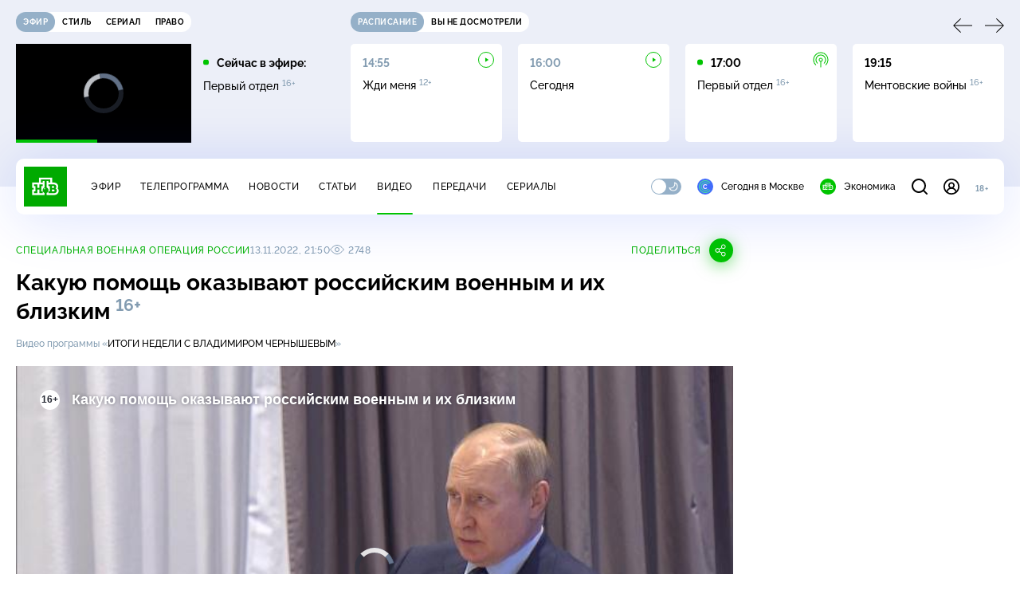

--- FILE ---
content_type: text/html; charset=UTF-8
request_url: https://www.ntv.ru/stories/new-amp/index.jsp
body_size: 2076
content:



<style>
html, body, .stories, .stories__content, amp-story-player  {
  width: 100%;
  height: 100%;
}
</style>
<html lang="en">
  <head>
    <meta charset="utf-8">
    <title>В&nbsp;Абу-Даби начались трёхсторонние переговоры России, США и&nbsp;Украины. Сюжеты // НТВ.Ru</title>
    <meta name="deccription" content="В&nbsp;Абу-Даби начались трёхсторонние переговоры России, США и&nbsp;Украины. Короткие сюжеты НТВ" />
    <link rel="canonical" href="/stories/new-amp">
    <meta name="viewport" content="width=device-width,minimum-scale=1,initial-scale=1">
    
      <meta property="og:image" content="https://cdn2-static.ntv.ru/home/news/2026/20260123/talk_kvadrat96.jpg"/>
      <meta property="og:image:width" content="640" />
      <meta property="og:image:height" content="640" />
    

    <script async src="https://cdn.ampproject.org/amp-story-player-v0.js"></script>
    <link href="https://cdn.ampproject.org/amp-story-player-v0.css" rel="stylesheet" type="text/css" />

    <style page>
      @-webkit-keyframes loading {to {-webkit-transform: rotate(360deg);} }
      @-moz-keyframes loading { to { -moz-transform: rotate(360deg); } }
      @-ms-keyframes loading {to {-ms-transform: rotate(360deg);} }
      @keyframes loading { to { transform: rotate(360deg); }}

      .loader__icon {
        width: 40px;
        height: 40px;
        border-radius: 50%;
        background: transparent;
        position: absolute;
        top: calc(50% - 20px);
        left: calc(50% - 20px);

        border-top: 4px solid #00c400;
        border-right: 4px solid #00c400;
        border-bottom: 4px solid #eceff8;
        border-left: 4px solid #eceff8;

        -webkit-animation: loading 1.2s infinite linear;
        -moz-animation: loading 1.2s infinite linear;
        -ms-animation: loading 1.2s infinite linear;
        animation: loading 1.2s infinite linear;
      }

      html, body, amp-story-player {
        font-family: sans-serif;
        padding: 0;
        margin: 0;
        overflow: hidden;
      }

      .stories__content {
       width: 100%;
       height: 100%;
       position: relative;
       overflow: hidden;
      }
    </style>

    <script>
      const arr = [];
      let i = 0;
      
        arr.push({id: "66666", img: "/home/news/2026/20260123/talk_pre68.jpg", order: i, stat: "key=KEKHJBKFKNKKJHKKKJKK-2E55949539672733DEB6039479445BDE89418732"});
        i++;
      
        arr.push({id: "66669", img: "/home/news/2026/20260123/Bogomolov_pre.jpg", order: i, stat: "key=KEKHJBKFKNKKJHKKKJKN-3457D7D2BAF2869C105EF8C863EFCF8B3F6954CE"});
        i++;
      
        arr.push({id: "66670", img: "/home/news/2026/20260123/sport_pre.jpg", order: i, stat: "key=KEKHJBKFKNKKJHKKKKKE-502FF7A573FCEE4C8DC6B29CA153231AC7E4DA87"});
        i++;
      
        arr.push({id: "66668", img: "/home/news/2026/20260123/money_pre.jpg", order: i, stat: "key=KEKHJBKFKNKKJHKKKJKM-F7689E4DF38F005A4D6E5BB3A822BE5089188B87"});
        i++;
      
        arr.push({id: "66667", img: "/home/news/2026/20260123/ChP_pre43.jpg", order: i, stat: "key=KEKHJBKFKNKKJHKKKJKL-9BF604BD1543F02415AF324F64B43E98192058C5"});
        i++;
      
        arr.push({id: "66649", img: "/home/news/2026/20260123/EC_pre.jpg", order: i, stat: "key=KEKHJBKFKNKKJHKKKHKN-C15A954B13A9415152F01A4E334F43F751D96EAB"});
        i++;
      
        arr.push({id: "66651", img: "/home/news/2026/20260123/markirovka_pre.jpg", order: i, stat: "key=KEKHJBKFKNKKJHKKKIKF-03F8C4B1F159DE43BE334F4EB35E52A65533F81D"});
        i++;
      
        arr.push({id: "66650", img: "/home/news/2026/20260123/Trump_pre3.jpg", order: i, stat: "key=KEKHJBKFKNKKJHKKKIKE-E373904EF278C0849CA76731F94ED1C360D0CBCA"});
        i++;
      
      let player = null;
      let prog = 0;
      let eventFromParent = false;
     
      window.addEventListener("load", ()=> {
        player = document.querySelector('amp-story-player');
        
        if (player.isReady) {
          window.parent.postMessage({ action: 'set_items', items: arr } , "*");
        } else {
          player.addEventListener('ready', () => {
            window.parent.postMessage({ action: 'set_items', items: arr } , "*");
          });
        }
      });
      window.addEventListener("message", async (e)=> {
        const ntv = /\/\/[a-z0-9-_]+\.ntv\.ru/;
        const ntv_channel = /\/\/[a-z0-9-_]+\.ntv-channel\.com/;
        const { origin, data } = e;
      
        if (!(origin.match(ntv) ||  origin.match(ntv_channel))) return;
        if (data.action === 'firstPlay') {
          player.play();
          const id = data.id;
          const current = arr.find((item, i) => item.id=== id);
          if (!current) return;
          if (arr[0].id === current.id) {
            player.rewind(null);  
          } else {
            player.show(null, "storis" + id);  
          }
           
          eventFromParent = true;
          player.addEventListener('storyNavigation', (event) => {
            if (!eventFromParent) {
              const dir = prog < event.detail.progress ? 'forward' : 'back';
              prog = event.detail.progress;
              window.parent.postMessage({ action: 'change_active', active: event.detail.pageId.replace('storis', ''), dir: dir } , "*");
            }
             eventFromParent = false;
          })
        }
       
        if (data.action === 'go') {
          eventFromParent = data.isChange;
          const id = data.id;
          const current = arr.find((item, i) => item.id=== id);
          if (!current) return;
          player.show(null, "storis" + id);
          player.play();
        }
        if (data.action === 'pause') {
          player.pause();
        }
      })
    </script>
  </head>
  <body>
    <link rel="preload" href="https://cdn2-static.ntv.ru/home/news/2026/20260123/talk_pre68.jpg" as="image">
    <div class="stories">
      <div class="stories__content">
      <div class="loader__icon"></div>
        <amp-story-player style="width:100%;height:100%;" >
          <script type="application/json">
            { "behavior": { "autoplay": false }, "controls": [ { "name": "share","visibility": "hidden" } ] }
          </script>
          <a href="/stories/new-amp/content.jsp?id=66666_66669_66670_66668_66667_66649_66651_66650#embedMode=2" class="story">
            <img src="https://cdn2-static.ntv.ru/home/news/2026/20260123/talk_pre68.jpg"  loading="lazy" amp-story-player-poster-img>
          </a>
        </amp-story-player>
      </div>
    </div>
  </body>
</html>


   

--- FILE ---
content_type: text/html
request_url: https://tns-counter.ru/nc01a**R%3Eundefined*ntv/ru/UTF-8/tmsec=mx3_ntv/728114444***
body_size: -71
content:
02A771126973B7A4X1769191332:02A771126973B7A4X1769191332

--- FILE ---
content_type: text/html; charset=UTF-8
request_url: https://www.ntv.ru/stories/new-amp/content.jsp?id=66666_66669_66670_66668_66667_66649_66651_66650
body_size: 1589
content:


<!doctype html>
<html amp lang="ru">
  <head>
    <meta charset="utf-8">
    <title>В&nbsp;Абу-Даби начались трёхсторонние переговоры России, США и&nbsp;Украины. Сюжеты // НТВ.Ru</title>
    <meta NAME="DESCRIPTION" CONTENT="В&nbsp;Абу-Даби начались трёхсторонние переговоры России, США и&nbsp;Украины. Короткие сюжеты НТВ" />
    <link rel="canonical" href="/stories/amp/new/66666/">
    <meta name="viewport" content="width=device-width,minimum-scale=1,initial-scale=1">
    
      <meta property="og:image" content="https://cdn2-static.ntv.ru/home/news/2026/20260123/talk_kvadrat96.jpg"/>
      <meta property="og:image:width" content="640" />
      <meta property="og:image:height" content="640" />
    
    <style amp-boilerplate>body{-webkit-animation:-amp-start 8s steps(1,end) 0s 1 normal both;-moz-animation:-amp-start 8s steps(1,end) 0s 1 normal both;-ms-animation:-amp-start 8s steps(1,end) 0s 1 normal both;animation:-amp-start 8s steps(1,end) 0s 1 normal both}@-webkit-keyframes -amp-start{from{visibility:hidden}to{visibility:visible}}@-moz-keyframes -amp-start{from{visibility:hidden}to{visibility:visible}}@-ms-keyframes -amp-start{from{visibility:hidden}to{visibility:visible}}@-o-keyframes -amp-start{from{visibility:hidden}to{visibility:visible}}@keyframes -amp-start{from{visibility:hidden}to{visibility:visible}}</style><noscript><style amp-boilerplate>body{-webkit-animation:none;-moz-animation:none;-ms-animation:none;animation:none}</style></noscript>
    <script async src="https://cdn.ampproject.org/v0.js"></script>
    <script async custom-element="amp-video" src="https://cdn.ampproject.org/v0/amp-video-0.1.js"></script>
    <script async custom-element="amp-story" src="https://cdn.ampproject.org/v0/amp-story-1.0.js"></script>
    <script async custom-element="amp-analytics" src="https://cdn.ampproject.org/v0/amp-analytics-0.1.js"></script>

    <style amp-custom>
      body, html {
        overflow: hidden;
      }
      amp-story {
        color: #fff;
        overflow: hidden;
      }
      amp-story-page {
        background-color: #000;
      }
      amp-story-grid-layer.bottom {
        align-content:end;
      }
      amp-story-grid-layer.noedge {
        padding: 0px;
      }
      amp-story-grid-layer.center-text {
        align-content: center;
      }
   
    </style>
  </head>
  <body>

    <amp-story id="live-story" standalone
      title="Сюжеты НТВ" publisher="НТВ" publisher-logo-src="https://www.ntv.ru/images/ntv_logo_180.png"
      poster-portrait-src="https://cdn2-static.ntv.ru/home/news/2026/20260123/talk_pre68.jpg"
       poster-square-src="/home/news/2026/20260123/talk_kvadrat96.jpg">
      
      <amp-story-page id="storis66666" auto-advance-after="storis_video66666"  data-sort-time="1769184300">
        <amp-story-grid-layer template="fill">
          <amp-video id="storis_video66666" autoplay 
            width="720" height="1280" poster="https://cdn2-static.ntv.ru/home/news/2026/20260123/talk_pre68.jpg" layout="responsive" crossorigin="anonymous"
          >
            <source src="//cdn2-vod-mp4.ntv.ru/news/2026/20260123/23_01_talk_hqmGVtmaiGoRDiD4ku_vert.mp4" type="video/mp4">
          </amp-video>
        </amp-story-grid-layer>
      </amp-story-page>
      
      <amp-story-page id="storis66669" auto-advance-after="storis_video66669"  data-sort-time="1769185200">
        <amp-story-grid-layer template="fill">
          <amp-video id="storis_video66669" autoplay 
            width="720" height="1280" poster="https://cdn2-static.ntv.ru/home/news/2026/20260123/Bogomolov_pre.jpg" layout="responsive" crossorigin="anonymous"
          >
            <source src="//cdn2-vod-mp4.ntv.ru/news/2026/20260123/23_01_Bogomolov_hq52TzCGVguVbowDi3_vert.mp4" type="video/mp4">
          </amp-video>
        </amp-story-grid-layer>
      </amp-story-page>
      
      <amp-story-page id="storis66670" auto-advance-after="storis_video66670"  data-sort-time="1769185500">
        <amp-story-grid-layer template="fill">
          <amp-video id="storis_video66670" autoplay 
            width="720" height="1280" poster="https://cdn2-static.ntv.ru/home/news/2026/20260123/sport_pre.jpg" layout="responsive" crossorigin="anonymous"
          >
            <source src="//cdn2-vod-mp4.ntv.ru/news/2026/20260123/23_01_sport_hq9Vq0WkfaLulbtqvF_vert.mp4" type="video/mp4">
          </amp-video>
        </amp-story-grid-layer>
      </amp-story-page>
      
      <amp-story-page id="storis66668" auto-advance-after="storis_video66668"  data-sort-time="1769184900">
        <amp-story-grid-layer template="fill">
          <amp-video id="storis_video66668" autoplay 
            width="720" height="1280" poster="https://cdn2-static.ntv.ru/home/news/2026/20260123/money_pre.jpg" layout="responsive" crossorigin="anonymous"
          >
            <source src="//cdn2-vod-mp4.ntv.ru/news/2026/20260123/23_01_money_hqgsIf7gYw0523WhGu_vert.mp4" type="video/mp4">
          </amp-video>
        </amp-story-grid-layer>
      </amp-story-page>
      
      <amp-story-page id="storis66667" auto-advance-after="storis_video66667"  data-sort-time="1769184600">
        <amp-story-grid-layer template="fill">
          <amp-video id="storis_video66667" autoplay 
            width="720" height="1280" poster="https://cdn2-static.ntv.ru/home/news/2026/20260123/ChP_pre43.jpg" layout="responsive" crossorigin="anonymous"
          >
            <source src="//cdn2-vod-mp4.ntv.ru/news/2026/20260123/23_01_CHP_hqXxAu8KQK22QIqHEa_vert.mp4" type="video/mp4">
          </amp-video>
        </amp-story-grid-layer>
      </amp-story-page>
      
      <amp-story-page id="storis66649" auto-advance-after="storis_video66649"  data-sort-time="1769169000">
        <amp-story-grid-layer template="fill">
          <amp-video id="storis_video66649" autoplay 
            width="720" height="1280" poster="https://cdn2-static.ntv.ru/home/news/2026/20260123/EC_pre.jpg" layout="responsive" crossorigin="anonymous"
          >
            <source src="//cdn2-vod-mp4.ntv.ru/news/2026/20260123/23_01_EC_hqZ8s01iblIC3LcaAO_vert.mp4" type="video/mp4">
          </amp-video>
        </amp-story-grid-layer>
      </amp-story-page>
      
      <amp-story-page id="storis66651" auto-advance-after="storis_video66651"  data-sort-time="1769169600">
        <amp-story-grid-layer template="fill">
          <amp-video id="storis_video66651" autoplay 
            width="720" height="1280" poster="https://cdn2-static.ntv.ru/home/news/2026/20260123/markirovka_pre.jpg" layout="responsive" crossorigin="anonymous"
          >
            <source src="//cdn2-vod-mp4.ntv.ru/news/2026/20260123/23_01_markirovka_hqvrN3rfuDnTgHFbod_vert.mp4" type="video/mp4">
          </amp-video>
        </amp-story-grid-layer>
      </amp-story-page>
      
      <amp-story-page id="storis66650" auto-advance-after="storis_video66650"  data-sort-time="1769169300">
        <amp-story-grid-layer template="fill">
          <amp-video id="storis_video66650" autoplay 
            width="720" height="1280" poster="https://cdn2-static.ntv.ru/home/news/2026/20260123/Trump_pre3.jpg" layout="responsive" crossorigin="anonymous"
          >
            <source src="//cdn2-vod-mp4.ntv.ru/news/2026/20260123/23_01_Trump_hq2akTCuqxoMHHuDIQ_vert.mp4" type="video/mp4">
          </amp-video>
        </amp-story-grid-layer>
      </amp-story-page>
      
      <amp-analytics id="analytics_liveinternet">
        <script type="application/json">
          {
            "requests": {
            "pageview": "https://counter.yadro.ru/hit?uhttps%3A//www.ntv.ru/stories/amp/$REPLACE(${storyPageId},storis,);r${documentReferrer};s${screenWidth}*${screenHeight}*32;${random}" },
            "triggers": { "track pageview": { "on": "story-page-visible", "request": "pageview" } }
            }
        </script>
      </amp-analytics>
     
    </amp-story>
  </body>
</html>

--- FILE ---
content_type: text/javascript; charset=UTF-8
request_url: https://cdn.ampproject.org/rtv/012512221826001/v0/amp-viewer-integration-0.1.js
body_size: 10540
content:
;
(self.AMP=self.AMP||[]).push({m:0,v:"2512221826001",n:"amp-viewer-integration",ev:"0.1",l:!0,p:"high",f:function(t,n){!function(){function n(t,n){(null==n||n>t.length)&&(n=t.length);for(var i=0,r=new Array(n);i<n;i++)r[i]=t[i];return r}function i(t,i){var r="undefined"!=typeof Symbol&&t[Symbol.iterator]||t["@@iterator"];if(r)return(r=r.call(t)).next.bind(r);if(Array.isArray(t)||(r=function(t,i){if(t){if("string"==typeof t)return n(t,i);var r=Object.prototype.toString.call(t).slice(8,-1);return"Object"===r&&t.constructor&&(r=t.constructor.name),"Map"===r||"Set"===r?Array.from(t):"Arguments"===r||/^(?:Ui|I)nt(?:8|16|32)(?:Clamped)?Array$/.test(r)?n(t,i):void 0}}(t))||i&&t&&"number"==typeof t.length){r&&(t=r);var e=0;return function(){return e>=t.length?{done:!0}:{done:!1,value:t[e++]}}}throw new TypeError("Invalid attempt to iterate non-iterable instance.\nIn order to be iterable, non-array objects must have a [Symbol.iterator]() method.")}var r;function e(){return r||(r=Promise.resolve(void 0))}var s=function(){var t=this;this.promise=new Promise((function(n,i){t.resolve=n,t.reject=i}))};function o(t,n){var i=t.length-n.length;return i>=0&&t.indexOf(n,i)==i}var u=Object.prototype;function h(t){var n=Object.create(null);return t&&Object.assign(n,t),n}function a(t,n,i,r,e,s,o,u,h,a,f){return t}u.hasOwnProperty,u.toString;var f=/(?:^[#?]?|&)([^=&]+)(?:=([^&]*))?/g;function c(t){var n=arguments.length>1&&void 0!==arguments[1]?arguments[1]:"";try{return decodeURIComponent(t)}catch(t){return n}}function v(t){var n=Object.getOwnPropertyDescriptor(t,"message");if(null!=n&&n.writable)return t;var i=t.message,r=t.stack,e=new Error(i);for(var s in t)e[s]=t[s];return e.stack=r,e}function l(t){for(var n,r=null,e="",s=i(arguments,!0);!(n=s()).done;){var o=n.value;o instanceof Error&&!r?r=v(o):(e&&(e+=" "),e+=o)}return r?e&&(r.message=e+": "+r.message):r=new Error(e),r}function d(t){var n,i;null===(n=(i=self).__AMP_REPORT_ERROR)||void 0===n||n.call(i,t)}self.__AMP_LOG=self.__AMP_LOG||{user:null,dev:null,userForEmbed:null};var p=self.__AMP_LOG;function m(t,n){throw new Error("failed to call initLogConstructor")}function y(t){return p.user||(p.user=g()),function(t,n){return n&&n.ownerDocument.defaultView!=t}(p.user.win,t)?p.userForEmbed||(p.userForEmbed=g()):p.user}function g(t){return m()}function w(){return p.dev||(p.dev=m())}function b(t,n,i,r,e,s,o,u,h,a,f){return t}function x(t,n,i,r,e,s,o,u,h,a,f){return y().assert(t,n,i,r,e,s,o,u,h,a,f)}function k(t,n){return I(t=function(t){return t.__AMP_TOP||(t.__AMP_TOP=t)}(t),n)}function E(t,n){return I(A(S(t)),n)}function S(t){return t.nodeType?(i=t,n=(i.ownerDocument||i).defaultView,k(n,"ampdoc")).getAmpDoc(t):t;var n,i}function A(t){var n=S(t);return n.isSingleDoc()?n.win:n}function I(t,n){b(_(t,n));var i=function(t){var n=t.__AMP_SERVICES;return n||(n=t.__AMP_SERVICES={}),n}(t)[n];return i.obj||(b(i.ctor),b(i.context),i.obj=new i.ctor(i.context),b(i.obj),i.context=null,i.resolve&&i.resolve(i.obj)),i.obj}function _(t,n){var i=t.__AMP_SERVICES&&t.__AMP_SERVICES[n];return!(!i||!i.ctor)}var M,O=function(t){return k(t,"platform")},C=function(t){return E(t,"viewer")},P=function(t){return E(t,"viewport")},T=["Webkit","webkit","Moz","moz","ms","O","o"],N={"getPropertyPriority":function(){return""},"getPropertyValue":function(){return""}};function R(t){var n=t.replace(/[A-Z]/g,(function(t){return"-"+t.toLowerCase()}));return T.some((function(t){return n.startsWith(t+"-")}))?"-".concat(n):n}function U(t,n,i){if(X(n))return n;M||(M=h());var r=M[n];if(!r||i){if(r=n,void 0===t[n]){var e=function(t){return t.charAt(0).toUpperCase()+t.slice(1)}(n),s=function(t,n){for(var i=0;i<T.length;i++){var r=T[i]+n;if(void 0!==t[r])return r}return""}(t,e);void 0!==t[s]&&(r=s)}i||(M[n]=r)}return r}function j(t,n){var i=t.style;for(var r in n)i.setProperty(R(U(i,r)),String(n[r]),"important")}function q(t,n,i,r,e){var s=U(t.style,n,e);if(s){var o=r?i+r:i;t.style.setProperty(R(s),o)}}function z(t,n,i){var r=U(t.style,n,i);if(r)return X(r)?t.style.getPropertyValue(r):t.style[r]}function L(t,n){for(var i in n)q(t,i,n[i])}function Y(t,n){var i=t.style;a(""!==n&&"none"!==n),a(!i.display),i.display=n}function F(t,n){return t.getComputedStyle(n)||N}function K(t,n){for(var i=0;i<n.length;i++)q(t,n[i],null)}function X(t){return t.startsWith("--")}var D=function(){function t(){}return t.solveYValueFromXValue=function(n,i,r,e,s,o,u,h,a){return t.Fa(t.Ba(n,i,e,o,h),r,s,u,a)},t.Ba=function(n,i,r,e,s){var o=1e-6,u=(n-i)/(s-i);if(u<=0)return 0;if(u>=1)return 1;for(var h=0,a=1,f=0,c=0;c<8;c++){f=t.qa(u,i,r,e,s);var v=(t.qa(u+o,i,r,e,s)-f)/o;if(Math.abs(f-n)<o)return u;if(Math.abs(v)<o)break;f<n?h=u:a=u,u-=(f-n)/v}for(var l=0;Math.abs(f-n)>o&&l<8;l++)f<n?(h=u,u=(u+a)/2):(a=u,u=(u+h)/2),f=t.qa(u,i,r,e,s);return u},t.qa=function(n,i,r,e,s){if(0==n)return i;if(1==n)return s;var o=t.$a(i,r,n),u=t.$a(r,e,n),h=t.$a(e,s,n);return o=t.$a(o,u,n),u=t.$a(u,h,n),t.$a(o,u,n)},t.Fa=function(n,i,r,e,s){if(0==n)return i;if(1==n)return s;var o=t.$a(i,r,n),u=t.$a(r,e,n),h=t.$a(e,s,n);return o=t.$a(o,u,n),u=t.$a(u,h,n),t.$a(o,u,n)},t.$a=function(t,n,i){return t+i*(n-t)},t}(),V={LINEAR:function(t){return t},EASE:function(t){return D.solveYValueFromXValue(t,0,0,.25,.1,.25,1,1,1)},EASE_IN:function(t){return D.solveYValueFromXValue(t,0,0,.42,0,1,1,1,1)},EASE_OUT:function(t){return D.solveYValueFromXValue(t,0,0,0,0,.58,1,1,1)},EASE_IN_OUT:function(t){return D.solveYValueFromXValue(t,0,0,.42,0,.58,1,1,1)}},H={"linear":V.LINEAR,"ease":V.EASE,"ease-in":V.EASE_IN,"ease-out":V.EASE_OUT,"ease-in-out":V.EASE_IN_OUT};function J(t){if(!t)return null;if("string"==typeof t){if(-1!=t.indexOf("cubic-bezier")){var n=t.match(/cubic-bezier\((.+)\)/);if(n){var i=n[1].split(",").map(parseFloat);if(4==i.length){for(var r=0;r<4;r++)if(isNaN(i[r]))return null;return e=i[0],s=i[1],o=i[2],u=i[3],function(t){return D.solveYValueFromXValue(t,0,0,e,s,o,u,1,1)}}}return null}return H[t]}var e,s,o,u;return t}var B="Animation",G=function(){},W=function(){function t(t,n){this.Wa=t,this.Zs=n||k(self,"vsync"),this.Ka=null,this.Ya=[]}t.animate=function(n,i,r,e){return new t(n).setCurve(e).add(0,i,1).start(r)};var n=t.prototype;return n.setCurve=function(t){return t&&(this.Ka=J(t)),this},n.add=function(t,n,i,r){return this.Ya.push({delay:t,func:n,duration:i,curve:J(r)}),this},n.start=function(t){return new Z(this.Zs,this.Wa,this.Ya,this.Ka,t)},t}(),Z=function(){function t(t,n,i,r,e){this.Zs=t,this.Wa=n,this.Ya=[];for(var o=0;o<i.length;o++){var u=i[o];this.Ya.push({delay:u.delay,func:u.func,duration:u.duration,curve:u.curve||r,started:!1,completed:!1})}this.Ja=e,this.jh=Date.now(),this.ce=!0,this.ci={};var h=new s;this.Xa=h.promise,this.ei=h.resolve,this.Qa=h.reject,this.Za=this.Zs.createAnimTask(this.Wa,{mutate:this.tc.bind(this)}),this.Zs.canAnimate(this.Wa)?this.Za(this.ci):(w().warn(B,"cannot animate"),this.ic(!1,0))}var n=t.prototype;return n.then=function(t,n){return t||n?this.Xa.then(t,n):this.Xa},n.thenAlways=function(t){var n=t||G;return this.then(n,n)},n.halt=function(t){this.ic(!1,t||0)},n.ic=function(t,n){if(this.ce){if(this.ce=!1,0!=n){this.Ya.length>1&&this.Ya.sort((function(t,n){return t.delay+t.duration-(n.delay+n.duration)}));try{if(n>0)for(var i=0;i<this.Ya.length;i++)this.Ya[i].func(1,!0);else for(var r=this.Ya.length-1;r>=0;r--)this.Ya[r].func(0,!1)}catch(n){w().error(B,"completion failed: "+n,n),t=!1}}t?this.ei():this.Qa()}},n.tc=function(t){if(this.ce){for(var n=Date.now(),i=Math.min((n-this.jh)/this.Ja,1),r=0;r<this.Ya.length;r++){var e=this.Ya[r];!e.started&&i>=e.delay&&(e.started=!0)}for(var s=0;s<this.Ya.length;s++){var o=this.Ya[s];o.started&&!o.completed&&this.nc(o,i)}1==i?this.ic(!0,0):this.Zs.canAnimate(this.Wa)?this.Za(this.ci):(w().warn(B,"cancel animation"),this.ic(!1,0))}},n.nc=function(t,n){var i,r;if(t.duration>0){if(r=i=Math.min((n-t.delay)/t.duration,1),t.curve&&1!=r)try{r=t.curve(i)}catch(t){return w().error(B,"step curve failed: "+t,t),void this.ic(!1,0)}}else i=1,r=1;1==i&&(t.completed=!0);try{t.func(r,t.completed)}catch(t){return w().error(B,"step mutate failed: "+t,t),void this.ic(!1,0)}},t}(),$=function(){function t(t,n,i){var r=this;this.se=I(t,"timer"),this.oe=n,this.ue=i||0,this.he=-1,this.ae=0,this.ce=!1,this.fe=function(){r.le()}}var n=t.prototype;return n.isPending=function(){return-1!=this.he},n.schedule=function(t){var n=t||this.ue;this.ce&&n<10&&(n=10);var i=Date.now()+n;return(!this.isPending()||i-this.ae<-10)&&(this.cancel(),this.ae=i,this.he=this.se.delay(this.fe,n),!0)},n.le=function(){this.he=-1,this.ae=0,this.ce=!0,this.oe(),this.ce=!1},n.cancel=function(){this.isPending()&&(this.se.cancel(this.he),this.he=-1)},t}(),Q="FixedLayer",tt="i-amphtml-lightbox",nt="i-amphtml-lightbox-element";function it(t){return-1!==t.tagName.indexOf("LIGHTBOX")}var rt,et=function(){function t(t,n,i,r,e){var s=this;this.ampdoc=t,this.Zs=n,this.sx=i,this.ac=r,this.hx=r,this.vx=e&&t.isSingleDoc(),this.lx=null,this.mx=0,this.St=[],this.yx=new $(t.win,(function(){return s.update()})),this.gx=null,this.wx=[],this.bx=[]}var n=t.prototype;return n.enterLightbox=function(t,n){var i=this,r=this.xx();r&&r.setLightboxMode(!0),t&&n&&n.then((function(){return i.kx(t,!0)}))},n.leaveLightbox=function(){var t=this.xx();t&&t.setLightboxMode(!1);var n=function(t,n){for(var i=[],r=0,e=0;e<t.length;e++){var s=t[e];s.lightboxed?i.push(s):(r<e&&(t[r]=s),r++)}return r<t.length&&(t.length=r),i}(this.St);this.Ex(n),this.St.length||this.Sx()},n.setup=function(){if(!C(this.ampdoc).isEmbedded())return!1;var t=this.ampdoc.getRootNode(),n=t.styleSheets;if(!n)return!0;this.wx.length=0,this.bx.length=0;for(var i=0;i<n.length;i++){var r=n[i];if(!r)return w().error(Q,"Aborting setup due to null stylesheet."),!0;var e=r.disabled,s=r.ownerNode;e||!s||"STYLE"!=s.tagName||s.hasAttribute("amp-boilerplate")||s.hasAttribute("amp-runtime")||s.hasAttribute("amp-extension")||this.Ax(r.cssRules)}this.kx(t),this.St.length>0&&this.observeHiddenMutations();var o=O(this.ampdoc.win);return this.St.length>0&&!this.vx&&o.isIos()&&y().warn(Q,"Please test this page inside of an AMP Viewer such as Google's because the fixed or sticky positioning might have slightly different layout."),!0},n.kx=function(t,n){this.Ix(t,n),this._x(),this.update()},n.observeHiddenMutations=function(){this.Mx()},n.Sx=function(){this.yx.cancel();var t=this.gx;t&&(t(),this.gx=null)},n.Mx=function(){var t=this;if(!this.gx){var n=this.ampdoc.getRootNode(),i=function(t){return n="hidden-observer",_(i=A(S(t)),n)?I(i,n):null;var n,i}(n.documentElement||n);this.gx=i.add((function(){t.yx.isPending()||t.yx.schedule(16)}))}},n.updatePaddingTop=function(t,n){this.ac=t,n||(this.hx=t),this.update()},n.transformMutate=function(t){t?this.St.forEach((function(n){n.fixedNow&&n.top&&(q(n.element,"transition","none"),n.transform&&"none"!=n.transform?q(n.element,"transform",n.transform+" "+t):q(n.element,"transform",t))})):this.St.forEach((function(t){t.fixedNow&&t.top&&L(t.element,{transform:"",transition:""})}))},n.addElement=function(t,n){return this.Ox(t,"*","fixed",n)?(this._x(),this.observeHiddenMutations(),this.update()):e()},n.removeElement=function(t){var n=this.Cx(t);this.Ex(n)},n.Ex=function(t){var n=this;t.length>0&&this.lx&&this.Zs.mutate((function(){for(var i=0;i<t.length;i++){var r=t[i];"fixed"==r.position&&n.lx.returnFrom(r)}}))},n.isDeclaredFixed=function(t){return!!t.__AMP_DECLFIXED},n.isDeclaredSticky=function(t){return!!t.__AMP_DECLSTICKY},n.update=function(){var t=this;if(this.St.filter((function(n){return!t.ampdoc.contains(n.element)})).forEach((function(n){return t.Cx(n.element)})),0==this.St.length)return e();this.yx.cancel();var n=!1;return this.Zs.runPromise({measure:function(i){for(var r=t.St,e=[],s=t.ampdoc.win,u=0;u<r.length;u++)j(r[u].element,{top:"",bottom:"-9999vh",transition:"none"});for(var h=0;h<r.length;h++)e.push(F(s,r[h].element).top);for(var a=0;a<r.length;a++)q(r[a].element,"bottom","");for(var f=0;f<r.length;f++){var c=r[f],v=c.element,l=c.forceTransfer,d=F(s,v),p=v.offsetHeight,m=v.offsetTop,y=v.offsetWidth,g=d.bottom,w=d.display,b=void 0===w?"":w,x=d.position,k=void 0===x?"":x,E=d.zIndex,S=parseFloat(d.opacity),A=d[U(d,"transform")],I=d.top,_="fixed"===k&&(l||y>0&&p>0),M=o(k,"sticky");if("none"!==b&&(_||M)){"auto"!==I&&e[f]===I||(I=_&&m===t.hx+t.sx?"0px":"");var O=!1;_&&(O=!0===l||!1!==l&&S>0&&p<300&&!(!I&&!g)),O&&(n=!0),i[c.id]={fixed:_,sticky:M,transferrable:O,top:I,zIndex:E,transform:A}}else i[c.id]={fixed:!1,sticky:!1,transferrable:!1,top:"",zIndex:""}}},mutate:function(i){n&&t.vx&&t.xx().update();for(var r=t.St,e=0;e<r.length;e++){var s=r[e],o=i[s.id];q(s.element,"transition","none"),q(s.element,"transition",""),o&&t.Px(s,e,o)}}},{}).catch((function(t){w().error(Q,"Failed to mutate fixed elements:",t)}))},n.Ix=function(t,n){try{this.Tx(t,n)}catch(t){w().error(Q,"Failed to setup fixed elements:",t)}},n.Tx=function(t,n){for(var i=0;i<this.wx.length;i++)for(var r=this.wx[i],e=t.querySelectorAll(r),s=0;s<e.length&&!(this.St.length>10);s++)this.Ox(e[s],r,"fixed",void 0,n);for(var o=0;o<this.bx.length;o++)for(var u=this.bx[o],h=t.querySelectorAll(u),a=0;a<h.length;a++)this.Ox(h[a],u,"sticky",void 0,n)},n.Nx=function(t){t.hasAttribute("style")&&(z(t,"top")||z(t,"bottom"))&&y().error(Q,"Inline styles with `top`, `bottom` and other CSS rules are not supported yet for fixed or sticky elements (#14186). Unexpected behavior may occur.",t)},n.Ox=function(t,n,i,r,e){if(r||this.Nx(t),it(t))return!1;var s=function(t,n,i){var r;for(r=t;r&&void 0!==r;r=r.parentElement)if(n(r))return r;return null}(t,it);if(!e&&s)return!1;for(var o=this.St,u=[],h=0;h<o.length;h++){var a=o[h].element;if(a===t)break;if(a.contains(t))return!1;t.contains(a)&&u.push(a)}for(var f=0;f<u.length;f++)this.removeElement(u[f]);for(var c=null,v=0;v<o.length;v++){var l=o[v];if(l.element==t&&l.position==i){c=l;break}}var d="fixed"==i;if(c)c.selectors.includes(n)||c.selectors.push(n);else{var p="F"+this.mx++;t.setAttribute("i-amphtml-fixedid",p),d?t.__AMP_DECLFIXED=!0:t.__AMP_DECLSTICKY=!0,c={id:p,element:t,position:i,selectors:[n],fixedNow:!1,stickyNow:!1,lightboxed:!!s},o.push(c)}return c.forceTransfer=!!d&&r,!0},n.Cx=function(t){for(var n=[],i=0;i<this.St.length;i++){var r=this.St[i];r.element===t&&(r.lightboxed||this.Zs.mutate((function(){q(t,"top","")})),this.St.splice(i,1),n.push(r))}return this.St.length||this.Sx(),n},n._x=function(){this.St.sort((function(t,n){return(i=t.element)===(r=n.element)?0:i.compareDocumentPosition(r)&(Node.DOCUMENT_POSITION_PRECEDING|Node.DOCUMENT_POSITION_CONTAINS)?1:-1;var i,r}))},n.Px=function(t,n,i){var r=t.element,e=t.fixedNow;t.fixedNow=i.fixed,t.stickyNow=i.sticky,t.top=i.fixed||i.sticky?i.top:"",t.transform=i.transform,!e||i.fixed&&i.transferrable||!this.lx||this.lx.returnFrom(t),i.top&&(i.fixed||i.sticky)&&!t.lightboxed&&(i.fixed||!this.vx?q(r,"top","calc(".concat(i.top," + ").concat(this.ac,"px)")):this.hx===this.ac?q(r,"top",i.top):q(r,"top","calc(".concat(i.top," - ").concat(this.hx,"px)"))),this.vx&&i.fixed&&i.transferrable&&this.xx().transferTo(t,n,i)},n.xx=function(){if(!this.vx||this.lx)return this.lx;var t=this.ampdoc.win.document;return this.lx=new st(t,this.Zs),this.lx},n.Ax=function(t){for(var n=0;n<t.length;n++){var i=t[n];if(4!=i.type&&12!=i.type){if(1==i.type){var r=i.selectorText,e=i.style.position;if("*"===r||!e)continue;"fixed"===e?this.wx.push(r):o(e,"sticky")&&this.bx.push(r)}}else this.Ax(i.cssRules)}},n.animateFixedElements=function(t,n,i,r,s){var o=this;return this.updatePaddingTop(t,s),i<=0?e():W.animate(this.ampdoc.getRootNode(),(function(i){var r=function(i){return n-t+(t-n)*i}(i);o.transformMutate("translateY(".concat(r,"px)"))}),i,r).thenAlways((function(){o.transformMutate(null)}))},t}(),st=function(){function t(t,n){var i;this.Zl=t,this.Zs=n,this.Rx=t.body.cloneNode(!1),this.Rx.removeAttribute("style"),L(this.Rx,("display"in(i={position:"absolute",top:0,left:0,height:0,width:0,pointerEvents:"none",overflow:"hidden",animation:"none",background:"none",border:"none",borderImage:"none",boxSizing:"border-box",boxShadow:"none",float:"none",margin:0,opacity:1,outline:"none",padding:"none",transform:"none",transition:"none"})&&function(t){for(var n=arguments.length,i=new Array(n>1?n-1:0),r=1;r<n;r++)i[r-1]=arguments[r];var e=l.apply(null,i);e.name=t||e.name,d(e)}("STYLE","`display` style detected. You must use toggle instead."),i)),Y(this.Rx,"block"),t.documentElement.appendChild(this.Rx)}var n=t.prototype;return n.getRoot=function(){return this.Rx},n.setLightboxMode=function(t){var n=this;this.Zs.mutate((function(){var i=n.getRoot();t?i.setAttribute(tt,""):i.removeAttribute(tt)}))},n.update=function(){for(var t=this.Zl.body,n=this.Rx,i=t.attributes,r=n.attributes,e=0;e<i.length;e++){var s=i[e];"style"!==s.name&&r.setNamedItem(s.cloneNode(!1))}for(var o=0;o<r.length;o++){var u=r[o].name;"style"===u||u===tt||t.hasAttribute(u)||(n.removeAttribute(u),o--)}},n.transferTo=function(t,n,i){var r=this,e=t.element;if(e.parentElement!=this.Rx){if(w().fine(Q,"transfer to fixed:",t.id,t.element),y().warn(Q,"In order to improve scrolling performance in Safari, we now move the element to a fixed positioning layer:",t.element),!t.placeholder){q(e,"pointer-events","initial");var s=t.placeholder=this.Zl.createElement("i-amphtml-fpa");!function(t,n){void 0===n&&(n=t.hasAttribute("hidden")),n?t.removeAttribute("hidden"):t.setAttribute("hidden","")}(s,!1),s.setAttribute("i-amphtml-fixedid",t.id)}q(e,"zIndex","calc(".concat(1e4+n," + ").concat(i.zIndex||0,")")),t.lightboxed&&e.classList.add(nt),e.parentElement.replaceChild(t.placeholder,e),this.Rx.appendChild(e),t.selectors.some((function(t){return r.Ux(e,t)}))||(y().warn(Q,"Failed to move the element to the fixed position layer. This is most likely due to the compound CSS selector:",t.element),this.returnFrom(t))}},n.returnFrom=function(t){if(t.placeholder&&this.Zl.contains(t.placeholder)){var n=t.element,i=t.placeholder;w().fine(Q,"return from fixed:",t.id,n),t.lightboxed&&n.classList.remove(nt),this.Zl.contains(n)?(q(t.element,"zIndex",""),i.parentElement.replaceChild(n,i)):i.parentElement.removeChild(i)}},n.Ux=function(t,n){try{return function(t,n){var i=t.matches||t.webkitMatchesSelector||t.mozMatchesSelector||t.msMatchesSelector||t.oMatchesSelector;return!!i&&i.call(t,n)}(t,n)}catch(t){return w().error(Q,"Failed to test query match:",t),!1}},t}();function ot(t,n,i,r){var e=t,s=i,o=function(t){try{return s(t)}catch(t){var n,i;throw null===(n=(i=self).__AMP_REPORT_ERROR)||void 0===n||n.call(i,t),t}},u=function(){if(void 0!==rt)return rt;rt=!1;try{var t={get capture(){return rt=!0,!1}};self.addEventListener("test-options",null,t),self.removeEventListener("test-options",null,t)}catch(t){}return rt}(),h=!(null==r||!r.capture);return e.addEventListener(n,o,u?r:h),function(){null==e||e.removeEventListener(n,o,u?r:h),s=null,e=null,o=null}}function ut(t,n,i,r){return ot(t,n,i,r)}function ht(t){return t.data}function at(t,n,i,r){var e=i,s=ot(t,n,(function(t){try{e(t)}finally{e=null,s()}}),r);return s}var ft=function(){function t(t,n){this.win=t,this.H=n,this.jx()}var n=t.prototype;return n.jx=function(){ut(this.win.document,"focusin",this.qx.bind(this),{capture:!1})},n.qx=function(t){t.defaultPrevented||this.H.sendRequest(t.type,{"focusTargetRect":t.target.getBoundingClientRect()},!1)},t}();function ct(t){return"loading"!=t.readyState&&"uninitialized"!=t.readyState}function vt(t,n,i){return 0==n&&0==i||0==t.width&&0==t.height?t:{left:r=t.left+n,top:e=t.top+i,width:s=t.width,height:o=t.height,bottom:e+o,right:r+s,x:r,y:e};var r,e,s,o}var lt=function(){function t(t){this.zx=t,this.Lx=[],this.Se=0}var n=t.prototype;return n.push=function(t){this.Lx[this.Se]=t,this.Se=(this.Se+1)%this.zx},n.get=function(t){return this.Lx.length>=this.zx&&(t=(this.Se+t)%this.zx),this.Lx[t]},n.size=function(){return this.Lx.length},t}();function dt(t){return t.node.wholeText[t.offset]}var pt=/[,.\s\u2022()]/;function mt(t){return"’"==t||"‘"==t?"'":"“"==t||"”"==t?'"':t.toLowerCase()}function yt(t){for(var n=[],i=0;i<t.length;i++){var r=t[i];pt.test(r)||n.push(mt(r))}return n.join("")}var gt=function(){function t(t,n){this.Yx=t,this.Fx=n,this.matches=[],this.Kx={},this.Xx=t.length-1;for(var i=0;i<t.length;i++){var r=t[i];this.Kx[r]=t.length-1-i}}return t.prototype.update=function(){if(this.Xx>0)this.Xx--;else{for(var t=this.Fx,n=this.Yx,i=t.size(),r=0;r<n.length;r++){var e=mt(dt(t.get(i-1-r).pos));if(n[n.length-1-r]!=e){var s=this.Kx[e];return null==s&&(s=n.length),(s-=r)<1&&(s=1),void(this.Xx=s-1)}}var o=t.get(i-1),u=o.pos;this.matches.push({start:t.get(i-n.length),end:{pos:{node:u.node,offset:u.offset+1},idx:o.idx+1}})}},t}();function wt(t,n,i,r){for(var e=i;e<r.length;e++){var s=r[e];if(t.node!=s.start.node)return;if(s.start.node=n,s.start.offset-=t.offset,t.node!=s.end.node)return;s.end.node=n,s.end.offset-=t.offset}}function bt(t,n,i,r,e,s){for(;;){if(n.node==i.node){var o=xt(t,n.node,n.offset,i.offset,s);return void(o&&wt(i,o,e+1,r))}var u=kt(t,n.node);if(xt(t,n.node,n.offset,n.node.wholeText.length,s),!u)break;n={node:u,offset:0}}}function xt(t,n,i,r,e){if(i>=r)return null;var s=t.document,o=n.parentNode,u=n.wholeText;i>0&&o.insertBefore(s.createTextNode(u.substring(0,i)),n);var h=s.createElement("span");h.appendChild(s.createTextNode(u.substring(i,r))),o.insertBefore(h,n),e.push(h);var a=null;return r<u.length&&(a=s.createTextNode(u.substring(r)),o.insertBefore(a,n)),o.removeChild(n),a}function kt(t,n){for(var i=!0,r=n;;){if(null==r)return null;if(i){var e=r.nextSibling;e?(r=e,i=!1):r=r.parentNode}else{if(r instanceof t.Text)return r;r.firstChild?r=r.firstChild:i=!0}}}var Et=function(){function t(n,i){if(this.t=n,this.Dx=i,this.Vx=-1,this.Hx=null,i instanceof n.Text)this.Vx=0;else if(i instanceof n.Element){if("none"==F(n,i).display)return;var r=i.firstChild;null!=r&&(this.Hx=new t(n,r))}}var n=t.prototype;return n.next=function(){if(this.Vx>=0)return this.Jx();for(;null!=this.Hx;){var n=this.Hx.next();if(null!=n)return n;var i=this.Hx.Dx.nextSibling;this.Hx=null!=i?new t(this.t,i):null}return null},n.Jx=function(){var t=this.Dx.wholeText;if(this.Vx<t.length){var n=this.Vx;return this.Vx++,{node:this.Dx,offset:n}}return null},t}(),St=function(){function t(t,n){var i=this;this.Si=t,this.Ce=C(t),this.Qs=P(this.Si),this.Bx=null;var r,e=O(this.Si.win);"fragmentDirective"in document&&e.isChrome()&&e.getMajorVersion()>=93?t.whenFirstVisible().then((function(){return i.Gx(n)})):(r=t.win.document,new Promise((function(t){!function(t,n){!function(t,n,i){var r=n(t);r?i(t):t.addEventListener("readystatechange",(function e(){n(t)&&(r||(r=!0,i(t)),t.removeEventListener("readystatechange",e))}))}(t,ct,n)}(r,t)}))).then((function(){i.Wx(n)}))}var n=t.prototype;return n.Gx=function(t){var n=t.sentences;if(null!=n&&n.length){var i=n.map((function(t){return"text="+encodeURIComponent(t)})).join("&");this.Zx(i)}},n.Zx=function(t){var n=this.Si.win.location.hash;n?this.Si.win.location.replace(n+":~:"+t):this.Si.win.location.replace("#:~:"+t)},n.$x=function(t,n){var i={"state":t};for(var r in n)i[r]=n[r];this.Ce.sendMessage("highlightState",i)},n.Qx=function(t){var n=this.Si.win,i=function(t,n,i){if(i=function(t){for(var n=[],i=0;i<t.length;i++){var r=yt(t[i]);r&&n.push(r)}return n}(i),i.length<=0)return null;for(var r=new Et(t,n),e=new lt(i.map((function(t){return t.length})).reduce((function(t,n){return Math.max(t,n)}))),s=[new gt(i[0],e)],o=-1;;){o++;var u=r.next();if(null==u)return null;if(!pt.test(dt(u))){e.push({pos:u,idx:o});for(var h=0;h<s.length;h++)s[h].update();if(0!=s[s.length-1].matches.length){if(s.length==i.length)break;s.push(new gt(i[s.length],e))}}}var a=[];t:for(var f=i.length-1;f>=0;f--){var c=s[f].matches;if(0!=a.length){for(var v=a[a.length-1],l=c.length-1;l>=0;l--){var d=c[l];if(v.start.idx>=d.end.idx){a.push(d);continue t}}b(!1)}else a.push(c[c.length-1])}for(var p=[],m=a.length-1;m>=0;m--){var y=a[m];p.push({start:y.start.pos,end:y.end.pos})}return p}(n,this.Si.getBody(),t.sentences);if(i){var r=function(t,n){n=function(t){for(var n=[],i=null,r=0;r<t.length;r++){var e=t[r];i&&i.end.node==e.start.node&&i.end.offset==e.start.offset?i.end=e.end:(i=e,n.push(e))}return n}(n);for(var i=[],r=0;r<n.length;r++){var e=n[r];bt(t,e.start,e.end,n,r,i)}return i}(n,i);r&&0!=r.length&&(this.Bx=r)}},n.onVisibleOnce=function(t){var n,i,r,e=this;n=!1,i=null,r=t,t=function(){if(!n){for(var t=arguments.length,e=new Array(t),s=0;s<t;s++)e[s]=arguments[s];i=r.apply(self,e),n=!0,r=null}return i},this.Si.onVisibilityChanged((function(){"visible"==e.Si.getVisibilityState()&&t()}))},n.Wx=function(t){var n=this;if(this.Si.win.document.querySelector('script[id="amp-access"]'))this.$x("has_amp_access");else if(this.Qx(t),this.Bx){var i=this.yk();if(this.$x("found",{"scroll":i}),!t.skipRendering){for(var r=0;r<this.Bx.length;r++)L(this.Bx[r],{backgroundColor:"#fcff00",color:"#000"});var e=this.Si.getVisibilityState();t.skipScrollAnimation?"visible"==e?this.gk(i):(this.Qs.setScrollTop(i),this.onVisibleOnce((function(){n.gk(n.yk())}))):"visible"==e?this.wk(i):(this.bk(i),this.onVisibleOnce((function(){n.wk(n.yk())}))),at(this.Si.getBody(),"click",this.xk.bind(this))}}else this.$x("not_found")},n.yk=function(){var t=this.Bx;if(!t)return 0;for(var n=this.Qs,i=Number.MAX_VALUE,r=0,e=n.getPaddingTop(),s=0;s<t.length;s++){var o=vt(n.getLayoutRect(t[s]),0,-e),u=o.bottom,h=o.top;i=Math.min(i,h),r=Math.max(r,u)}if(i>=r)return 0;var a=(r+i-(n.getHeight()-e))/2;return a>i-80&&(a=i-80),a>0?a:0},n.gk=function(t){this.$x("auto_scroll"),this.Qs.setScrollTop(t),this.$x("shown")},n.bk=function(t){var n=Math.max(0,t-500);this.Qs.setScrollTop(n)},n.kk=function(t){var n=this.yk(),i=this.Qs.getScrollTop();if(i==n&&i==t)return null;var r={};return i!=n&&(this.Qs.setScrollTop(n),r.nd=i-n),i!=t&&(r.od=i-t),r},n.wk=function(t){var n=this;this.bk(t);var i=this.Si.win.document.createElement("div");Y(i,"block"),L(i,{"position":"absolute","top":Math.floor(t)+"px","height":"1px","left":"0","width":"1px","pointer-events":"none"});var r=this.Si.getBody();r.appendChild(i),this.$x("auto_scroll"),this.Qs.animateScrollIntoView(i).then((function(){r.removeChild(i),n.$x("shown",n.kk(t))}))},n.setupMessaging=function(t){t.registerHandler("highlightDismiss",this.xk.bind(this))},n.xk=function(){if(this.Bx)for(var t=0;t<this.Bx.length;t++)K(this.Bx[t],["backgroundColor","color"])},t}(),At=["key","code","location","ctrlKey","shiftKey","altKey","metaKey","repeat","isComposing","charCode","keyCode","which"],It=function(){function t(t,n){this.win=t,this.H=n,this.Ek()}var n=t.prototype;return n.Ek=function(){var t=this.vy.bind(this);ut(this.win,"keydown",t),ut(this.win,"keypress",t),ut(this.win,"keyup",t)},n.vy=function(t){(function(t){if(t.defaultPrevented)return!0;if("Escape"==t.key)return!1;switch(t.target.nodeName){case"INPUT":return"checkbox"!=t.target.type||" "==t.key;case"TEXTAREA":case"BUTTON":case"SELECT":case"OPTION":return!0}return t.target.hasAttribute&&t.target.hasAttribute("contenteditable")})(t)||this.qx(t)},n.qx=function(t){this.H.sendRequest(t.type,function(t){var n={};return At.forEach((function(i){void 0!==t[i]&&(n[i]=t[i])})),n}(t),!1)},t}(),_t="amp-viewer-messaging",Mt="channelOpen",Ot="__AMPHTML__";function Ct(t){if("string"!=typeof t)return t;if("{"!=t.charAt(0))return null;try{return JSON.parse(t)}catch(t){return null}}var Pt,Tt,Nt=function(){function t(t,n,i){this.t=t,this.i=n,this.h=i}var n=t.prototype;return n.addEventListener=function(t,n){var i=this;this.t.addEventListener("message",(function(t){t.origin==i.i&&t.source==i.h&&n(t)}))},n.postMessage=function(t){var n="null"===this.i?"*":this.i;this.h.postMessage(t,n)},n.start=function(){},t}(),Rt=function(){function t(t,n,i,r,e){this.t=t,this.o=n,this.u=!!i,this.l=r||null,this.v=!!e,this.p=0,this.g={},this.m={},this.q=null,this.o.addEventListener("message",this._.bind(this)),this.o.start()}t.initiateHandshakeWithDocument=function(n,i){return new Promise((function(r){var e=setInterval((function(){var s=new MessageChannel,o={app:Ot,name:"handshake-poll"};n.postMessage(o,"*",[s.port2]);var u=s.port1;u.addEventListener("message",(function n(s){var o=Ct(s.data);if(o&&o.app===Ot&&o.name===Mt){clearInterval(e),u.removeEventListener("message",n);var h=new t(null,u,!1,i,!0);h.M(o.requestid,Mt,null),r(h)}})),u.start()}),1e3)}))},t.waitForHandshakeFromDocument=function(n,i,r,e,s){return new Promise((function(o){n.addEventListener("message",(function u(h){var a=Ct(h.data);if(a&&(h.origin==r||s&&s.test(h.origin))&&(!h.source||h.source==i)&&a.app===Ot&&a.name===Mt){n.removeEventListener("message",u);var f=new t(null,new Nt(n,h.origin,i),!1,e,!0);f.M(a.requestid,Mt,null),o(f)}}))}))};var n=t.prototype;return n.registerHandler=function(t,n){this.m[t]=n},n.unregisterHandler=function(t){delete this.m[t]},n.setDefaultHandler=function(t){this.q=t},n._=function(t){var n=Ct(t.data);n&&n.app===Ot&&(this.l&&this.v&&n.messagingToken!==this.l?this.O(_t+": handleMessage_ error: ","invalid token"):"q"===n.type?this.P(n):"s"===n.type&&this.R(n))},n.sendRequest=function(t,n,i){var r=this,e=++this.p,s=void 0;return i&&(s=new Promise((function(t,n){r.g[e]={resolve:t,reject:n}}))),this.S({app:Ot,requestid:e,type:"q",name:t,data:n,rsvp:i}),s},n.M=function(t,n,i){this.S({app:Ot,requestid:t,type:"s",name:n,data:i})},n.k=function(t,n,i){var r=this.j(i);this.O(_t+": sendResponseError_, message name: "+n,r),this.S({app:Ot,requestid:t,type:"s",name:n,data:null,error:r})},n.S=function(t){var n=Object.assign(t,{});this.l&&!this.v&&(n.messagingToken=this.l),this.o.postMessage(this.u?JSON.stringify(n):n)},n.P=function(t){var n=this,i=this.m[t.name];if(i||(i=this.q),!i){var r=new Error("Cannot handle request because no default handler is set!");throw r.args=t.name,r}var e=i(t.name,t.data,!!t.rsvp);if(t.rsvp){var s=t.requestid;if(!e)throw this.k(s,t.name,new Error("no response")),new Error("expected response but none given: "+t.name);e.then((function(i){n.M(s,t.name,i)}),(function(i){n.k(s,t.name,i)}))}},n.R=function(t){var n=t.requestid,i=this.g[n];i&&(delete this.g[n],t.error?(this.O(_t+": handleResponse_ error: ",t.error),i.reject(new Error("Request ".concat(t.name," failed: ").concat(t.error)))):i.resolve(t.data))},n.O=function(t,n){if(this.t){var i="amp-messaging-error-logger: "+t;i+=" data: "+this.j(n),this.t.viewerState=i}},n.j=function(t){return t?t.message?t.message:String(t):"unknown error"},t}(),Ut=["altKey","charCode","ctrlKey","detail","eventPhase","key","layerX","layerY","metaKey","pageX","pageY","returnValue","shiftKey","timeStamp","type","which"],jt=["clientX","clientY","force","identifier","pageX","pageY","radiusX","radiusY","screenX","screenY"],qt=function(){function t(t,n){this.win=t,this.H=n,this.Sk=!1,this.Ak=[],n.registerHandler("scrollLock",this.Ik.bind(this)),this._k()}var n=t.prototype;return n._k=function(){var t=this.vy.bind(this),n=this.win.document,i={capture:!1,passive:!this.Sk};this.Ak.push(ut(n,"touchstart",t,i),ut(n,"touchend",t,i),ut(n,"touchmove",t,i))},n.my=function(){this.Ak.forEach((function(t){return t()})),this.Ak.length=0},n.vy=function(t){switch(t.type){case"touchstart":case"touchend":case"touchmove":this.Mk(t);break;default:return}},n.Mk=function(t){if(null!=t&&t.shouldViewerCancelPropagation)t.stopImmediatePropagation();else{if(t&&t.type){var n=this.Ok(t);this.H.sendRequest(t.type,n,!1)}this.Sk&&t.cancelable&&t.preventDefault()}},n.Ok=function(t){var n=this.Ck(t,Ut);return t.touches&&(n.touches=this.Pk(t.touches)),t.changedTouches&&(n.changedTouches=this.Pk(t.changedTouches)),n},n.Pk=function(t){for(var n=[],i=0;i<t.length;i++)n.push(this.Ck(t[i],jt));return n},n.Ck=function(t,n){for(var i={},r=0;r<n.length;r++){var e=n[r];void 0!==t[e]&&(i[e]=t[e])}return i},n.Ik=function(t,n,i){return this.Sk=!!n,this.my(),this._k(),i?Promise.resolve({}):void 0},t}(),zt=function(){function t(t){this.dr=t,this.pr=0,this.mr=0,this.yr=h()}var n=t.prototype;return n.has=function(t){return!!this.yr[t]},n.get=function(t){var n=this.yr[t];if(n)return n.access=++this.mr,n.payload},n.put=function(t,n){this.has(t)||this.pr++,this.yr[t]={payload:n,access:this.mr},this.wr()},n.wr=function(){if(!(this.pr<=this.dr)){var t,n=this.yr,i=this.mr+1;for(var r in n){var e=n[r].access;e<i&&(i=e,t=r)}void 0!==t&&(delete n[t],this.pr--)}},t}(),Lt=function(){return self.AMP.config.urls}(),Yt=new Set(["c","v","a","ad"]),Ft=function(t){return"string"==typeof t?function(t,n){return Pt||(Pt=self.document.createElement("a"),Tt=self.__AMP_URL_CACHE||(self.__AMP_URL_CACHE=new zt(100))),function(t,n,i){if(i&&i.has(n))return i.get(n);t.href=n,t.protocol||(t.href=t.href);var r,e={href:t.href,protocol:t.protocol,host:t.host,hostname:t.hostname,port:"0"==t.port?"":t.port,pathname:t.pathname,search:t.search,hash:t.hash,origin:null};"/"!==e.pathname[0]&&(e.pathname="/"+e.pathname),("http:"==e.protocol&&80==e.port||"https:"==e.protocol&&443==e.port)&&(e.port="",e.host=e.hostname),r=t.origin&&"null"!=t.origin?t.origin:"data:"!=e.protocol&&e.host?e.protocol+"//"+e.host:e.href,e.origin=r;var s=e;return i&&i.put(n,s),s}(Pt,t,Tt)}(t):t};var Kt="amp-viewer-integration";new(function(){function t(t){this.win=t,this.Tk=!1,this.Nk=!1,this.Rk=null}var n=t.prototype;return n.init=function(){var t=this;w().fine(Kt,"handshake init()");var n=S(this.win.document),i=C(n);this.Tk="1"==i.getParam("webview"),this.Nk=i.hasCapability("handshakepoll");var r,s=i.getParam("messagingToken"),o=i.getParam("origin")||"";if(!this.Tk&&!o)return e();if(P(n).createFixedLayer(et),this.Tk||this.Nk){var u=(r=this.win).parent&&r.parent!=r?this.win.parent:null;return this.Uk(u,o).then((function(r){return t.jk(i,n,o,new Rt(t.win,r,t.Tk,s))}))}var a=function(t){var n=function(t){var n,i=h();if(!t)return i;for(;n=f.exec(t);){var r=c(n[1],n[1]),e=n[2]?c(n[2].replace(/\+/g," "),n[2]):"";i[r]=e}return i}(t.win.location.hash).highlight;if(!n||n.length>102400)return null;var i,r=(i=n,JSON.parse(i)),e=r.s;if(!(e instanceof Array)||e.length>15)return null;for(var s=0,o=0;o<e.length;o++){var u=e[o];if("string"!=typeof u||!u)return null;if((s+=u.length)>1500)return null}var a=!1;r.n&&(a=!0);var v=!1;return r.na&&(v=!0),{sentences:e,skipScrollAnimation:v,skipRendering:a}}(n);a&&(this.Rk=new St(n,a));var v=new Nt(this.win,o,this.win.parent);return this.jk(i,n,o,new Rt(this.win,v,this.Tk,s))},n.Uk=function(t,n){var i=this;return new Promise((function(r){var e=ut(i.win,"message",(function(s){w().fine(Kt,"AMPDOC got a pre-handshake message:",s.type,ht(s));var o=Ct(ht(s));if(o&&s.origin===n&&s.source===t&&"__AMPHTML__"==o.app&&"handshake-poll"==o.name){if(i.Tk&&(!s.ports||!s.ports.length))throw new Error("Did not receive communication port from the Viewer!");var u=s.ports&&s.ports.length>0?s.ports[0]:new Nt(i.win,n,i.win.parent);r(u),e()}}))}))},n.jk=function(t,n,i,r){var e=this;w().fine(Kt,"Send a handshake request");var s=n.getUrl(),o=function(t){if(!function(t){return Lt.cdnProxyRegex.test(Ft(t).origin)}(t=Ft(t)))return t.href;var n=t.pathname.split("/"),i=n[1];x(Yt.has(i),"Unknown path prefix in url %s",t.href);var r=n[2],e="s"==r?"https://"+decodeURIComponent(n[3]):"http://"+decodeURIComponent(r);return x(e.indexOf(".")>0,"Expected a . in origin %s",e),n.splice(1,"s"==r?3:2),e+n.join("/")+function(t,n){if(!t||"?"==t)return"";var i=new RegExp("[?&]".concat("(amp_(js[^&=]*|gsa|r|kit)|usqp)","\\b[^&]*"),"g"),r=t.replace(i,"").replace(/^[?&]/,"");return r?"?"+r:""}(t.search)+(t.hash||"")}(s);return r.sendRequest("channelOpen",{"url":s,"sourceUrl":o},!0).then((function(){w().fine(Kt,"Channel has been opened!"),e.fc(r,t,i)}))},n.fc=function(t,n,i){t.setDefaultHandler((function(t,i,r){return n.receiveMessage(t,i,r)})),n.setMessageDeliverer(t.sendRequest.bind(t),i),at(this.win,"unload",this.qk.bind(this,t)),(n.hasCapability("swipe")||n.hasCapability("touch"))&&this.zk(t),n.hasCapability("keyboard")&&this.Lk(t),n.hasCapability("focus-rect")&&this.Yk(t),null!=this.Rk&&this.Rk.setupMessaging(t)},n.qk=function(t){return t.sendRequest("unloaded",{},!0)},n.Yk=function(t){new ft(this.win,t)},n.zk=function(t){new qt(this.win,t)},n.Lk=function(t){new It(this.win,t)},t}())(t.win).init()}();
/*! https://mths.be/cssescape v1.5.1 by @mathias | MIT license */}});
//# sourceMappingURL=amp-viewer-integration-0.1.js.map